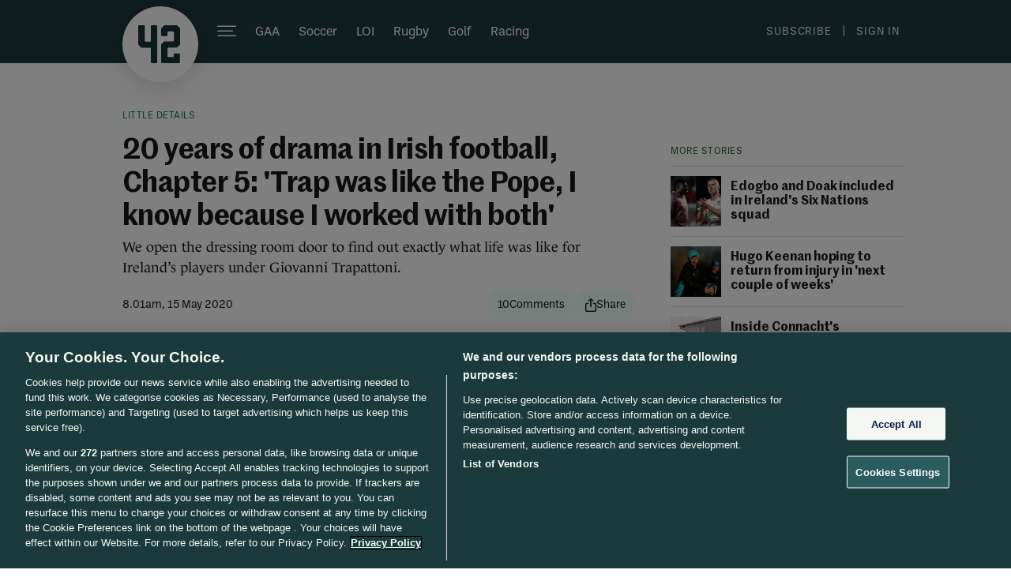

--- FILE ---
content_type: text/javascript;charset=utf-8
request_url: https://p1cluster.cxense.com/p1.js
body_size: 101
content:
cX.library.onP1('3gpcvtwgibjtm1pxip1wo2esaa');


--- FILE ---
content_type: text/javascript; charset=UTF-8
request_url: https://www.gstatic.com/firebasejs/9.13.0/firebase-app-compat.js
body_size: 8505
content:
!function(e,t){"object"==typeof exports&&"undefined"!=typeof module?module.exports=t():"function"==typeof define&&define.amd?define(t):(e="undefined"!=typeof globalThis?globalThis:e||self).firebase=t()}(this,function(){"use strict";const r=function(t){const r=[];let n=0;for(let a=0;a<t.length;a++){let e=t.charCodeAt(a);e<128?r[n++]=e:(e<2048?r[n++]=e>>6|192:(55296==(64512&e)&&a+1<t.length&&56320==(64512&t.charCodeAt(a+1))?(e=65536+((1023&e)<<10)+(1023&t.charCodeAt(++a)),r[n++]=e>>18|240,r[n++]=e>>12&63|128):r[n++]=e>>12|224,r[n++]=e>>6&63|128),r[n++]=63&e|128)}return r},n={byteToCharMap_:null,charToByteMap_:null,byteToCharMapWebSafe_:null,charToByteMapWebSafe_:null,ENCODED_VALS_BASE:"ABCDEFGHIJKLMNOPQRSTUVWXYZabcdefghijklmnopqrstuvwxyz0123456789",get ENCODED_VALS(){return this.ENCODED_VALS_BASE+"+/="},get ENCODED_VALS_WEBSAFE(){return this.ENCODED_VALS_BASE+"-_."},HAS_NATIVE_SUPPORT:"function"==typeof atob,encodeByteArray(r,e){if(!Array.isArray(r))throw Error("encodeByteArray takes an array as a parameter");this.init_();var n=e?this.byteToCharMapWebSafe_:this.byteToCharMap_;const a=[];for(let l=0;l<r.length;l+=3){var i=r[l],s=l+1<r.length,o=s?r[l+1]:0,c=l+2<r.length,h=c?r[l+2]:0;let e=(15&o)<<2|h>>6,t=63&h;c||(t=64,s||(e=64)),a.push(n[i>>2],n[(3&i)<<4|o>>4],n[e],n[t])}return a.join("")},encodeString(e,t){return this.HAS_NATIVE_SUPPORT&&!t?btoa(e):this.encodeByteArray(r(e),t)},decodeString(e,t){return this.HAS_NATIVE_SUPPORT&&!t?atob(e):function(e){const t=[];let r=0,n=0;for(;r<e.length;){var a,i,s=e[r++];s<128?t[n++]=String.fromCharCode(s):191<s&&s<224?(a=e[r++],t[n++]=String.fromCharCode((31&s)<<6|63&a)):239<s&&s<365?(i=((7&s)<<18|(63&e[r++])<<12|(63&e[r++])<<6|63&e[r++])-65536,t[n++]=String.fromCharCode(55296+(i>>10)),t[n++]=String.fromCharCode(56320+(1023&i))):(a=e[r++],i=e[r++],t[n++]=String.fromCharCode((15&s)<<12|(63&a)<<6|63&i))}return t.join("")}(this.decodeStringToByteArray(e,t))},decodeStringToByteArray(e,t){this.init_();var r=t?this.charToByteMapWebSafe_:this.charToByteMap_;const n=[];for(let c=0;c<e.length;){var a=r[e.charAt(c++)],i=c<e.length?r[e.charAt(c)]:0;++c;var s=c<e.length?r[e.charAt(c)]:64;++c;var o=c<e.length?r[e.charAt(c)]:64;if(++c,null==a||null==i||null==s||null==o)throw Error();n.push(a<<2|i>>4),64!==s&&(n.push(i<<4&240|s>>2),64!==o&&n.push(s<<6&192|o))}return n},init_(){if(!this.byteToCharMap_){this.byteToCharMap_={},this.charToByteMap_={},this.byteToCharMapWebSafe_={},this.charToByteMapWebSafe_={};for(let e=0;e<this.ENCODED_VALS.length;e++)this.byteToCharMap_[e]=this.ENCODED_VALS.charAt(e),this.charToByteMap_[this.byteToCharMap_[e]]=e,this.byteToCharMapWebSafe_[e]=this.ENCODED_VALS_WEBSAFE.charAt(e),this.charToByteMapWebSafe_[this.byteToCharMapWebSafe_[e]]=e,e>=this.ENCODED_VALS_BASE.length&&(this.charToByteMap_[this.ENCODED_VALS_WEBSAFE.charAt(e)]=e,this.charToByteMapWebSafe_[this.ENCODED_VALS.charAt(e)]=e)}}},a=function(e){return e=e,t=r(e),n.encodeByteArray(t,!0).replace(/\./g,"");var t};function c(e,t){if(!(t instanceof Object))return t;switch(t.constructor){case Date:const r=t;return new Date(r.getTime());case Object:void 0===e&&(e={});break;case Array:e=[];break;default:return t}for(const n in t)t.hasOwnProperty(n)&&"__proto__"!==n&&(e[n]=c(e[n],t[n]));return e}const e=()=>function(){if("undefined"!=typeof self)return self;if("undefined"!=typeof window)return window;if("undefined"!=typeof global)return global;throw new Error("Unable to locate global object.")}().__FIREBASE_DEFAULTS__,t=()=>{if("undefined"!=typeof document){let e;try{e=document.cookie.match(/__FIREBASE_DEFAULTS__=([^;]+)/)}catch(e){return}var t=e&&function(e){try{return n.decodeString(e,!0)}catch(e){console.error("base64Decode failed: ",e)}return null}(e[1]);return t&&JSON.parse(t)}},i=()=>{try{return e()||(()=>{if("undefined"!=typeof process&&void 0!==process.env){var e=process.env.__FIREBASE_DEFAULTS__;return e?JSON.parse(e):void 0}})()||t()}catch(e){return void console.info(`Unable to get __FIREBASE_DEFAULTS__ due to: ${e}`)}},h=()=>{var e;return null===(e=i())||void 0===e?void 0:e.config};class s{constructor(){this.reject=()=>{},this.resolve=()=>{},this.promise=new Promise((e,t)=>{this.resolve=e,this.reject=t})}wrapCallback(r){return(e,t)=>{e?this.reject(e):this.resolve(t),"function"==typeof r&&(this.promise.catch(()=>{}),1===r.length?r(e):r(e,t))}}}class o extends Error{constructor(e,t,r){super(t),this.code=e,this.customData=r,this.name="FirebaseError",Object.setPrototypeOf(this,o.prototype),Error.captureStackTrace&&Error.captureStackTrace(this,l.prototype.create)}}class l{constructor(e,t,r){this.service=e,this.serviceName=t,this.errors=r}create(e,...t){var n,r=t[0]||{},a=`${this.service}/${e}`,i=this.errors[e],i=i?(n=r,i.replace(d,(e,t)=>{var r=n[t];return null!=r?String(r):`<${t}?>`})):"Error",i=`${this.serviceName}: ${i} (${a}).`;return new o(a,i,r)}}const d=/\{\$([^}]+)}/g;function p(e,t){return Object.prototype.hasOwnProperty.call(e,t)}function u(e,t){if(e===t)return 1;const r=Object.keys(e),n=Object.keys(t);for(const s of r){if(!n.includes(s))return;var a=e[s],i=t[s];if(f(a)&&f(i)){if(!u(a,i))return}else if(a!==i)return}for(const o of n)if(!r.includes(o))return;return 1}function f(e){return null!==e&&"object"==typeof e}function g(e,t){const r=new m(e,t);return r.subscribe.bind(r)}class m{constructor(e,t){this.observers=[],this.unsubscribes=[],this.observerCount=0,this.task=Promise.resolve(),this.finalized=!1,this.onNoObservers=t,this.task.then(()=>{e(this)}).catch(e=>{this.error(e)})}next(t){this.forEachObserver(e=>{e.next(t)})}error(t){this.forEachObserver(e=>{e.error(t)}),this.close(t)}complete(){this.forEachObserver(e=>{e.complete()}),this.close()}subscribe(e,t,r){let n;if(void 0===e&&void 0===t&&void 0===r)throw new Error("Missing Observer.");n=function(e,t){if("object"!=typeof e||null===e)return!1;for(const r of t)if(r in e&&"function"==typeof e[r])return!0;return!1}(e,["next","error","complete"])?e:{next:e,error:t,complete:r},void 0===n.next&&(n.next=b),void 0===n.error&&(n.error=b),void 0===n.complete&&(n.complete=b);var a=this.unsubscribeOne.bind(this,this.observers.length);return this.finalized&&this.task.then(()=>{try{this.finalError?n.error(this.finalError):n.complete()}catch(e){}}),this.observers.push(n),a}unsubscribeOne(e){void 0!==this.observers&&void 0!==this.observers[e]&&(delete this.observers[e],--this.observerCount,0===this.observerCount&&void 0!==this.onNoObservers&&this.onNoObservers(this))}forEachObserver(t){if(!this.finalized)for(let e=0;e<this.observers.length;e++)this.sendOne(e,t)}sendOne(e,t){this.task.then(()=>{if(void 0!==this.observers&&void 0!==this.observers[e])try{t(this.observers[e])}catch(e){"undefined"!=typeof console&&console.error&&console.error(e)}})}close(e){this.finalized||(this.finalized=!0,void 0!==e&&(this.finalError=e),this.task.then(()=>{this.observers=void 0,this.onNoObservers=void 0}))}}function b(){}class v{constructor(e,t,r){this.name=e,this.instanceFactory=t,this.type=r,this.multipleInstances=!1,this.serviceProps={},this.instantiationMode="LAZY",this.onInstanceCreated=null}setInstantiationMode(e){return this.instantiationMode=e,this}setMultipleInstances(e){return this.multipleInstances=e,this}setServiceProps(e){return this.serviceProps=e,this}setInstanceCreatedCallback(e){return this.onInstanceCreated=e,this}}const _="[DEFAULT]";class E{constructor(e,t){this.name=e,this.container=t,this.component=null,this.instances=new Map,this.instancesDeferred=new Map,this.instancesOptions=new Map,this.onInitCallbacks=new Map}get(e){var t=this.normalizeInstanceIdentifier(e);if(!this.instancesDeferred.has(t)){const n=new s;if(this.instancesDeferred.set(t,n),this.isInitialized(t)||this.shouldAutoInitialize())try{var r=this.getOrInitializeService({instanceIdentifier:t});r&&n.resolve(r)}catch(e){}}return this.instancesDeferred.get(t).promise}getImmediate(e){var t=this.normalizeInstanceIdentifier(null==e?void 0:e.identifier),r=null!==(r=null==e?void 0:e.optional)&&void 0!==r&&r;if(!this.isInitialized(t)&&!this.shouldAutoInitialize()){if(r)return null;throw Error(`Service ${this.name} is not available`)}try{return this.getOrInitializeService({instanceIdentifier:t})}catch(e){if(r)return null;throw e}}getComponent(){return this.component}setComponent(e){if(e.name!==this.name)throw Error(`Mismatching Component ${e.name} for Provider ${this.name}.`);if(this.component)throw Error(`Component for ${this.name} has already been provided`);if(this.component=e,this.shouldAutoInitialize()){if("EAGER"===e.instantiationMode)try{this.getOrInitializeService({instanceIdentifier:_})}catch(e){}for(var[t,r]of this.instancesDeferred.entries()){t=this.normalizeInstanceIdentifier(t);try{var n=this.getOrInitializeService({instanceIdentifier:t});r.resolve(n)}catch(e){}}}}clearInstance(e=_){this.instancesDeferred.delete(e),this.instancesOptions.delete(e),this.instances.delete(e)}async delete(){const e=Array.from(this.instances.values());await Promise.all([...e.filter(e=>"INTERNAL"in e).map(e=>e.INTERNAL.delete()),...e.filter(e=>"_delete"in e).map(e=>e._delete())])}isComponentSet(){return null!=this.component}isInitialized(e=_){return this.instances.has(e)}getOptions(e=_){return this.instancesOptions.get(e)||{}}initialize(e={}){var{options:t={}}=e,r=this.normalizeInstanceIdentifier(e.instanceIdentifier);if(this.isInitialized(r))throw Error(`${this.name}(${r}) has already been initialized`);if(!this.isComponentSet())throw Error(`Component ${this.name} has not been registered yet`);var n,a,i=this.getOrInitializeService({instanceIdentifier:r,options:t});for([n,a]of this.instancesDeferred.entries())r===this.normalizeInstanceIdentifier(n)&&a.resolve(i);return i}onInit(e,t){var r=this.normalizeInstanceIdentifier(t);const n=null!==(a=this.onInitCallbacks.get(r))&&void 0!==a?a:new Set;n.add(e),this.onInitCallbacks.set(r,n);var a=this.instances.get(r);return a&&e(a,r),()=>{n.delete(e)}}invokeOnInitCallbacks(e,t){var r=this.onInitCallbacks.get(t);if(r)for(const n of r)try{n(e,t)}catch(e){}}getOrInitializeService({instanceIdentifier:e,options:t={}}){let r=this.instances.get(e);if(!r&&this.component&&(r=this.component.instanceFactory(this.container,{instanceIdentifier:(n=e)===_?void 0:n,options:t}),this.instances.set(e,r),this.instancesOptions.set(e,t),this.invokeOnInitCallbacks(r,e),this.component.onInstanceCreated))try{this.component.onInstanceCreated(this.container,e,r)}catch(e){}var n;return r||null}normalizeInstanceIdentifier(e=_){return!this.component||this.component.multipleInstances?e:_}shouldAutoInitialize(){return!!this.component&&"EXPLICIT"!==this.component.instantiationMode}}class y{constructor(e){this.name=e,this.providers=new Map}addComponent(e){const t=this.getProvider(e.name);if(t.isComponentSet())throw new Error(`Component ${e.name} has already been registered with ${this.name}`);t.setComponent(e)}addOrOverwriteComponent(e){const t=this.getProvider(e.name);t.isComponentSet()&&this.providers.delete(e.name),this.addComponent(e)}getProvider(e){if(this.providers.has(e))return this.providers.get(e);var t=new E(e,this);return this.providers.set(e,t),t}getProviders(){return Array.from(this.providers.values())}}const I=[];var w,C,D;(C=w=w||{})[C.DEBUG=0]="DEBUG",C[C.VERBOSE=1]="VERBOSE",C[C.INFO=2]="INFO",C[C.WARN=3]="WARN",C[C.ERROR=4]="ERROR",C[C.SILENT=5]="SILENT";const S={debug:w.DEBUG,verbose:w.VERBOSE,info:w.INFO,warn:w.WARN,error:w.ERROR,silent:w.SILENT},A=w.INFO,O={[w.DEBUG]:"log",[w.VERBOSE]:"log",[w.INFO]:"info",[w.WARN]:"warn",[w.ERROR]:"error"},L=(e,t,...r)=>{if(!(t<e.logLevel)){var n=(new Date).toISOString(),a=O[t];if(!a)throw new Error(`Attempted to log a message with an invalid logType (value: ${t})`);console[a](`[${n}]  ${e.name}:`,...r)}};class N{constructor(e){this.name=e,this._logLevel=A,this._logHandler=L,this._userLogHandler=null,I.push(this)}get logLevel(){return this._logLevel}set logLevel(e){if(!(e in w))throw new TypeError(`Invalid value "${e}" assigned to \`logLevel\``);this._logLevel=e}setLogLevel(e){this._logLevel="string"==typeof e?S[e]:e}get logHandler(){return this._logHandler}set logHandler(e){if("function"!=typeof e)throw new TypeError("Value assigned to `logHandler` must be a function");this._logHandler=e}get userLogHandler(){return this._userLogHandler}set userLogHandler(e){this._userLogHandler=e}debug(...e){this._userLogHandler&&this._userLogHandler(this,w.DEBUG,...e),this._logHandler(this,w.DEBUG,...e)}log(...e){this._userLogHandler&&this._userLogHandler(this,w.VERBOSE,...e),this._logHandler(this,w.VERBOSE,...e)}info(...e){this._userLogHandler&&this._userLogHandler(this,w.INFO,...e),this._logHandler(this,w.INFO,...e)}warn(...e){this._userLogHandler&&this._userLogHandler(this,w.WARN,...e),this._logHandler(this,w.WARN,...e)}error(...e){this._userLogHandler&&this._userLogHandler(this,w.ERROR,...e),this._logHandler(this,w.ERROR,...e)}}const B=(t,e)=>e.some(e=>t instanceof e);let T,P;const M=new WeakMap,R=new WeakMap,k=new WeakMap,F=new WeakMap,$=new WeakMap;let j={get(e,t,r){if(e instanceof IDBTransaction){if("done"===t)return R.get(e);if("objectStoreNames"===t)return e.objectStoreNames||k.get(e);if("store"===t)return r.objectStoreNames[1]?void 0:r.objectStore(r.objectStoreNames[0])}return z(e[t])},set(e,t,r){return e[t]=r,!0},has(e,t){return e instanceof IDBTransaction&&("done"===t||"store"===t)||t in e}};function H(n){return n!==IDBDatabase.prototype.transaction||"objectStoreNames"in IDBTransaction.prototype?(P=P||[IDBCursor.prototype.advance,IDBCursor.prototype.continue,IDBCursor.prototype.continuePrimaryKey]).includes(n)?function(...e){return n.apply(V(this),e),z(M.get(this))}:function(...e){return z(n.apply(V(this),e))}:function(e,...t){var r=n.call(V(this),e,...t);return k.set(r,e.sort?e.sort():[e]),z(r)}}function x(e){return"function"==typeof e?H(e):(e instanceof IDBTransaction&&(i=e,R.has(i)||(t=new Promise((e,t)=>{const r=()=>{i.removeEventListener("complete",n),i.removeEventListener("error",a),i.removeEventListener("abort",a)},n=()=>{e(),r()},a=()=>{t(i.error||new DOMException("AbortError","AbortError")),r()};i.addEventListener("complete",n),i.addEventListener("error",a),i.addEventListener("abort",a)}),R.set(i,t))),B(e,T=T||[IDBDatabase,IDBObjectStore,IDBIndex,IDBCursor,IDBTransaction])?new Proxy(e,j):e);var i,t}function z(e){if(e instanceof IDBRequest)return function(i){const e=new Promise((e,t)=>{const r=()=>{i.removeEventListener("success",n),i.removeEventListener("error",a)},n=()=>{e(z(i.result)),r()},a=()=>{t(i.error),r()};i.addEventListener("success",n),i.addEventListener("error",a)});return e.then(e=>{e instanceof IDBCursor&&M.set(e,i)}).catch(()=>{}),$.set(e,i),e}(e);if(F.has(e))return F.get(e);var t=x(e);return t!==e&&(F.set(e,t),$.set(t,e)),t}const V=e=>$.get(e);const U=["get","getKey","getAll","getAllKeys","count"],W=["put","add","delete","clear"],G=new Map;function J(e,t){if(e instanceof IDBDatabase&&!(t in e)&&"string"==typeof t){if(G.get(t))return G.get(t);const a=t.replace(/FromIndex$/,""),i=t!==a,s=W.includes(a);if(a in(i?IDBIndex:IDBObjectStore).prototype&&(s||U.includes(a))){var r=async function(e,...t){var r=this.transaction(e,s?"readwrite":"readonly");let n=r.store;return i&&(n=n.index(t.shift())),(await Promise.all([n[a](...t),s&&r.done]))[0]};return G.set(t,r),r}}}j={...D=j,get:(e,t,r)=>J(e,t)||D.get(e,t,r),has:(e,t)=>!!J(e,t)||D.has(e,t)};class K{constructor(e){this.container=e}getPlatformInfoString(){const e=this.container.getProviders();return e.map(e=>{if("VERSION"!==(null==(t=e.getComponent())?void 0:t.type))return null;var t,t=e.getImmediate();return`${t.library}/${t.version}`}).filter(e=>e).join(" ")}}const Y="@firebase/app",X=new N("@firebase/app");var q;const Z="[DEFAULT]",Q={"@firebase/app":"fire-core","@firebase/app-compat":"fire-core-compat","@firebase/analytics":"fire-analytics","@firebase/analytics-compat":"fire-analytics-compat","@firebase/app-check":"fire-app-check","@firebase/app-check-compat":"fire-app-check-compat","@firebase/auth":"fire-auth","@firebase/auth-compat":"fire-auth-compat","@firebase/database":"fire-rtdb","@firebase/database-compat":"fire-rtdb-compat","@firebase/functions":"fire-fn","@firebase/functions-compat":"fire-fn-compat","@firebase/installations":"fire-iid","@firebase/installations-compat":"fire-iid-compat","@firebase/messaging":"fire-fcm","@firebase/messaging-compat":"fire-fcm-compat","@firebase/performance":"fire-perf","@firebase/performance-compat":"fire-perf-compat","@firebase/remote-config":"fire-rc","@firebase/remote-config-compat":"fire-rc-compat","@firebase/storage":"fire-gcs","@firebase/storage-compat":"fire-gcs-compat","@firebase/firestore":"fire-fst","@firebase/firestore-compat":"fire-fst-compat","fire-js":"fire-js",firebase:"fire-js-all"},ee=new Map,te=new Map;function re(t,r){try{t.container.addComponent(r)}catch(e){X.debug(`Component ${r.name} failed to register with FirebaseApp ${t.name}`,e)}}function ne(e,t){e.container.addOrOverwriteComponent(t)}function ae(e){var t=e.name;if(te.has(t))return X.debug(`There were multiple attempts to register component ${t}.`),!1;te.set(t,e);for(const r of ee.values())re(r,e);return!0}function ie(e,t){const r=e.container.getProvider("heartbeat").getImmediate({optional:!0});return r&&r.triggerHeartbeat(),e.container.getProvider(t)}const se=new l("app","Firebase",{"no-app":"No Firebase App '{$appName}' has been created - call Firebase App.initializeApp()","bad-app-name":"Illegal App name: '{$appName}","duplicate-app":"Firebase App named '{$appName}' already exists with different options or config","app-deleted":"Firebase App named '{$appName}' already deleted","no-options":"Need to provide options, when not being deployed to hosting via source.","invalid-app-argument":"firebase.{$appName}() takes either no argument or a Firebase App instance.","invalid-log-argument":"First argument to `onLog` must be null or a function.","idb-open":"Error thrown when opening IndexedDB. Original error: {$originalErrorMessage}.","idb-get":"Error thrown when reading from IndexedDB. Original error: {$originalErrorMessage}.","idb-set":"Error thrown when writing to IndexedDB. Original error: {$originalErrorMessage}.","idb-delete":"Error thrown when deleting from IndexedDB. Original error: {$originalErrorMessage}."});class oe{constructor(e,t,r){this._isDeleted=!1,this._options=Object.assign({},e),this._config=Object.assign({},t),this._name=t.name,this._automaticDataCollectionEnabled=t.automaticDataCollectionEnabled,this._container=r,this.container.addComponent(new v("app",()=>this,"PUBLIC"))}get automaticDataCollectionEnabled(){return this.checkDestroyed(),this._automaticDataCollectionEnabled}set automaticDataCollectionEnabled(e){this.checkDestroyed(),this._automaticDataCollectionEnabled=e}get name(){return this.checkDestroyed(),this._name}get options(){return this.checkDestroyed(),this._options}get config(){return this.checkDestroyed(),this._config}get container(){return this._container}get isDeleted(){return this._isDeleted}set isDeleted(e){this._isDeleted=e}checkDestroyed(){if(this.isDeleted)throw se.create("app-deleted",{appName:this._name})}}const ce="9.13.0";function he(e,t={}){let r=e;if("object"!=typeof t){const a=t;t={name:a}}var n=Object.assign({name:Z,automaticDataCollectionEnabled:!1},t);const a=n.name;if("string"!=typeof a||!a)throw se.create("bad-app-name",{appName:String(a)});if(r=r||h(),!r)throw se.create("no-options");var i=ee.get(a);if(i){if(u(r,i.options)&&u(n,i.config))return i;throw se.create("duplicate-app",{appName:a})}const s=new y(a);for(const o of te.values())s.addComponent(o);n=new oe(r,n,s);return ee.set(a,n),n}async function le(e){var t=e.name;ee.has(t)&&(ee.delete(t),await Promise.all(e.container.getProviders().map(e=>e.delete())),e.isDeleted=!0)}function de(e,t,r){let n=null!==(i=Q[e])&&void 0!==i?i:e;r&&(n+=`-${r}`);var a=n.match(/\s|\//),i=t.match(/\s|\//);if(a||i){const s=[`Unable to register library "${n}" with version "${t}":`];return a&&s.push(`library name "${n}" contains illegal characters (whitespace or "/")`),a&&i&&s.push("and"),i&&s.push(`version name "${t}" contains illegal characters (whitespace or "/")`),void X.warn(s.join(" "))}ae(new v(`${n}-version`,()=>({library:n,version:t}),"VERSION"))}function pe(e,t){if(null!==e&&"function"!=typeof e)throw se.create("invalid-log-argument");!function(i,e){for(const t of I){let a=null;e&&e.level&&(a=S[e.level]),t.userLogHandler=null===i?null:(e,t,...r)=>{var n=r.map(e=>{if(null==e)return null;if("string"==typeof e)return e;if("number"==typeof e||"boolean"==typeof e)return e.toString();if(e instanceof Error)return e.message;try{return JSON.stringify(e)}catch(e){return null}}).filter(e=>e).join(" ");t>=(null!==a&&void 0!==a?a:e.logLevel)&&i({level:w[t].toLowerCase(),message:n,args:r,type:e.name})}}}(e,t)}function ue(e){var t;t=e,I.forEach(e=>{e.setLogLevel(t)})}const fe="firebase-heartbeat-database",ge=1,me="firebase-heartbeat-store";let be=null;function ve(){return be=be||function(e,t,{blocked:r,upgrade:n,blocking:a,terminated:i}){const s=indexedDB.open(e,t),o=z(s);return n&&s.addEventListener("upgradeneeded",e=>{n(z(s.result),e.oldVersion,e.newVersion,z(s.transaction))}),r&&s.addEventListener("blocked",()=>r()),o.then(e=>{i&&e.addEventListener("close",()=>i()),a&&e.addEventListener("versionchange",()=>a())}).catch(()=>{}),o}(fe,ge,{upgrade:(e,t)=>{0===t&&e.createObjectStore(me)}}).catch(e=>{throw se.create("idb-open",{originalErrorMessage:e.message})}),be}async function _e(e,t){var r;try{const n=await ve(),a=n.transaction(me,"readwrite"),i=a.objectStore(me);return await i.put(t,Ee(e)),a.done}catch(e){e instanceof o?X.warn(e.message):(r=se.create("idb-set",{originalErrorMessage:null===e||void 0===e?void 0:e.message}),X.warn(r.message))}}function Ee(e){return`${e.name}!${e.options.appId}`}class ye{constructor(e){this.container=e,this._heartbeatsCache=null;var t=this.container.getProvider("app").getImmediate();this._storage=new we(t),this._heartbeatsCachePromise=this._storage.read().then(e=>this._heartbeatsCache=e)}async triggerHeartbeat(){const e=this.container.getProvider("platform-logger").getImmediate();var t=e.getPlatformInfoString();const r=Ie();if(null===this._heartbeatsCache&&(this._heartbeatsCache=await this._heartbeatsCachePromise),this._heartbeatsCache.lastSentHeartbeatDate!==r&&!this._heartbeatsCache.heartbeats.some(e=>e.date===r))return this._heartbeatsCache.heartbeats.push({date:r,agent:t}),this._heartbeatsCache.heartbeats=this._heartbeatsCache.heartbeats.filter(e=>{var t=new Date(e.date).valueOf();return Date.now()-t<=2592e6}),this._storage.overwrite(this._heartbeatsCache)}async getHeartbeatsHeader(){if(null===this._heartbeatsCache&&await this._heartbeatsCachePromise,null===this._heartbeatsCache||0===this._heartbeatsCache.heartbeats.length)return"";var e=Ie(),{heartbeatsToSend:t,unsentEntries:r}=function(e,t=1024){const r=[];let n=e.slice();for(const a of e){const i=r.find(e=>e.agent===a.agent);if(i){if(i.dates.push(a.date),Ce(r)>t){i.dates.pop();break}}else if(r.push({agent:a.agent,dates:[a.date]}),Ce(r)>t){r.pop();break}n=n.slice(1)}return{heartbeatsToSend:r,unsentEntries:n}}(this._heartbeatsCache.heartbeats),t=a(JSON.stringify({version:2,heartbeats:t}));return this._heartbeatsCache.lastSentHeartbeatDate=e,0<r.length?(this._heartbeatsCache.heartbeats=r,await this._storage.overwrite(this._heartbeatsCache)):(this._heartbeatsCache.heartbeats=[],this._storage.overwrite(this._heartbeatsCache)),t}}function Ie(){const e=new Date;return e.toISOString().substring(0,10)}class we{constructor(e){this.app=e,this._canUseIndexedDBPromise=this.runIndexedDBEnvironmentCheck()}async runIndexedDBEnvironmentCheck(){return"object"==typeof indexedDB&&new Promise((t,r)=>{try{let e=!0;const n="validate-browser-context-for-indexeddb-analytics-module",a=self.indexedDB.open(n);a.onsuccess=()=>{a.result.close(),e||self.indexedDB.deleteDatabase(n),t(!0)},a.onupgradeneeded=()=>{e=!1},a.onerror=()=>{var e;r((null===(e=a.error)||void 0===e?void 0:e.message)||"")}}catch(e){r(e)}}).then(()=>!0).catch(()=>!1)}async read(){return await this._canUseIndexedDBPromise&&await async function(e){var t;try{const r=await ve();return r.transaction(me).objectStore(me).get(Ee(e))}catch(e){e instanceof o?X.warn(e.message):(t=se.create("idb-get",{originalErrorMessage:null===e||void 0===e?void 0:e.message}),X.warn(t.message))}}(this.app)||{heartbeats:[]}}async overwrite(e){var t;if(await this._canUseIndexedDBPromise){var r=await this.read();return _e(this.app,{lastSentHeartbeatDate:null!==(t=e.lastSentHeartbeatDate)&&void 0!==t?t:r.lastSentHeartbeatDate,heartbeats:e.heartbeats})}}async add(e){var t;if(await this._canUseIndexedDBPromise){var r=await this.read();return _e(this.app,{lastSentHeartbeatDate:null!==(t=e.lastSentHeartbeatDate)&&void 0!==t?t:r.lastSentHeartbeatDate,heartbeats:[...r.heartbeats,...e.heartbeats]})}}}function Ce(e){return a(JSON.stringify({version:2,heartbeats:e})).length}q="",ae(new v("platform-logger",e=>new K(e),"PRIVATE")),ae(new v("heartbeat",e=>new ye(e),"PRIVATE")),de(Y,"0.8.3",q),de(Y,"0.8.3","esm2017"),de("fire-js","");var De=Object.freeze({__proto__:null,SDK_VERSION:ce,_DEFAULT_ENTRY_NAME:Z,_addComponent:re,_addOrOverwriteComponent:ne,_apps:ee,_clearComponents:function(){te.clear()},_components:te,_getProvider:ie,_registerComponent:ae,_removeServiceInstance:function(e,t,r=Z){ie(e,t).clearInstance(r)},deleteApp:le,getApp:function(e=Z){var t=ee.get(e);if(!t&&e===Z)return he();if(!t)throw se.create("no-app",{appName:e});return t},getApps:function(){return Array.from(ee.values())},initializeApp:he,onLog:pe,registerVersion:de,setLogLevel:ue,FirebaseError:o});class Se{constructor(e,t){this._delegate=e,this.firebase=t,re(e,new v("app-compat",()=>this,"PUBLIC")),this.container=e.container}get automaticDataCollectionEnabled(){return this._delegate.automaticDataCollectionEnabled}set automaticDataCollectionEnabled(e){this._delegate.automaticDataCollectionEnabled=e}get name(){return this._delegate.name}get options(){return this._delegate.options}delete(){return new Promise(e=>{this._delegate.checkDestroyed(),e()}).then(()=>(this.firebase.INTERNAL.removeApp(this.name),le(this._delegate)))}_getService(e,t=Z){var r;this._delegate.checkDestroyed();const n=this._delegate.container.getProvider(e);return n.isInitialized()||"EXPLICIT"!==(null===(r=n.getComponent())||void 0===r?void 0:r.instantiationMode)||n.initialize(),n.getImmediate({identifier:t})}_removeServiceInstance(e,t=Z){this._delegate.container.getProvider(e).clearInstance(t)}_addComponent(e){re(this._delegate,e)}_addOrOverwriteComponent(e){ne(this._delegate,e)}toJSON(){return{name:this.name,automaticDataCollectionEnabled:this.automaticDataCollectionEnabled,options:this.options}}}const Ae=new l("app-compat","Firebase",{"no-app":"No Firebase App '{$appName}' has been created - call Firebase App.initializeApp()","invalid-app-argument":"firebase.{$appName}() takes either no argument or a Firebase App instance."});function Oe(a){const i={},s={__esModule:!0,initializeApp:function(e,t={}){var r=he(e,t);if(p(i,r.name))return i[r.name];var n=new a(r,s);return i[r.name]=n},app:o,registerVersion:de,setLogLevel:ue,onLog:pe,apps:null,SDK_VERSION:ce,INTERNAL:{registerComponent:function(r){const n=r.name,t=n.replace("-compat","");{var e;ae(r)&&"PUBLIC"===r.type&&(e=(e=o())=>{if("function"!=typeof e[t])throw Ae.create("invalid-app-argument",{appName:n});return e[t]()},void 0!==r.serviceProps&&c(e,r.serviceProps),s[t]=e,a.prototype[t]=function(...e){const t=this._getService.bind(this,n);return t.apply(this,r.multipleInstances?e:[])})}return"PUBLIC"===r.type?s[t]:null},removeApp:function(e){delete i[e]},useAsService:function(e,t){if("serverAuth"===t)return null;var r=t;return r},modularAPIs:De}};function o(e){if(e=e||Z,!p(i,e))throw Ae.create("no-app",{appName:e});return i[e]}return s.default=s,Object.defineProperty(s,"apps",{get:function(){return Object.keys(i).map(e=>i[e])}}),o.App=a,s}var Le=function e(){const t=Oe(Se);return t.INTERNAL=Object.assign(Object.assign({},t.INTERNAL),{createFirebaseNamespace:e,extendNamespace:function(e){c(t,e)},createSubscribe:g,ErrorFactory:l,deepExtend:c}),t}();const Ne=new N("@firebase/app-compat");if("object"==typeof self&&self.self===self&&void 0!==self.firebase){Ne.warn(`
    Warning: Firebase is already defined in the global scope. Please make sure
    Firebase library is only loaded once.
  `);const Te=self.firebase.SDK_VERSION;Te&&0<=Te.indexOf("LITE")&&Ne.warn(`
    Warning: You are trying to load Firebase while using Firebase Performance standalone script.
    You should load Firebase Performance with this instance of Firebase to avoid loading duplicate code.
    `)}const Be=Le;de("@firebase/app-compat","0.1.38",void 0);return Be.registerVersion("firebase","9.13.0","app-compat-cdn"),Be});
//# sourceMappingURL=firebase-app-compat.js.map


--- FILE ---
content_type: text/javascript;charset=utf-8
request_url: https://id.cxense.com/public/user/id?json=%7B%22identities%22%3A%5B%7B%22type%22%3A%22ckp%22%2C%22id%22%3A%22mko7pqtgv253tpj1%22%7D%2C%7B%22type%22%3A%22lst%22%2C%22id%22%3A%223gpcvtwgibjtm1pxip1wo2esaa%22%7D%2C%7B%22type%22%3A%22cst%22%2C%22id%22%3A%223gpcvtwgibjtm1pxip1wo2esaa%22%7D%5D%7D&callback=cXJsonpCB1
body_size: 206
content:
/**/
cXJsonpCB1({"httpStatus":200,"response":{"userId":"cx:1j46qdu7qv6dy1k7jv2xfngvei:f4s71u6dwm5k","newUser":false}})